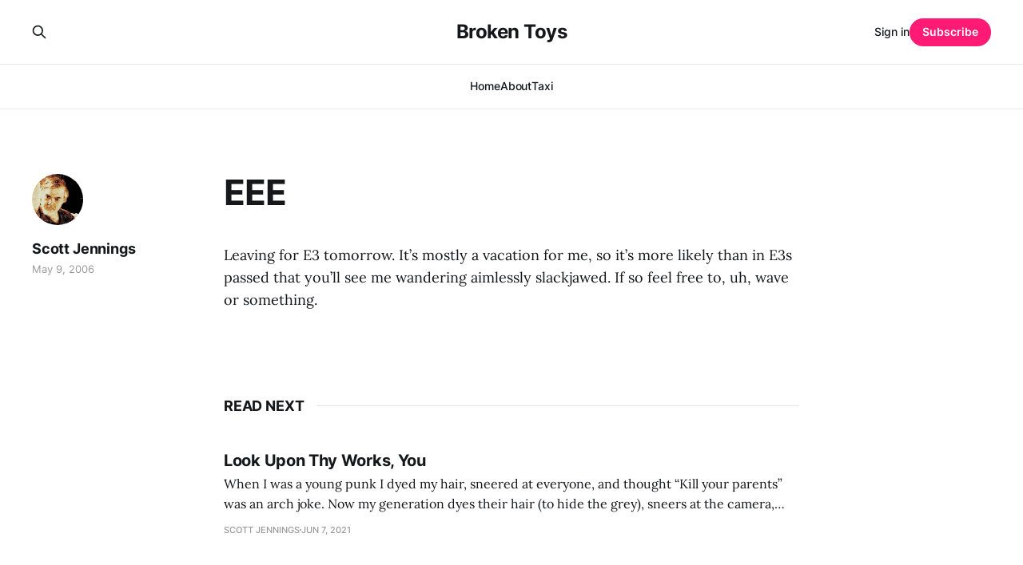

--- FILE ---
content_type: text/html; charset=utf-8
request_url: https://www.brokentoys.org/eee/
body_size: 3980
content:
<!DOCTYPE html>
<html lang="en">

<head>
    <meta charset="utf-8">
    <meta name="viewport" content="width=device-width, initial-scale=1">
    <title>EEE</title>
    <link rel="stylesheet" href="https://www.brokentoys.org/assets/built/screen.css?v=4f5b9e9ffe">

    <link rel="canonical" href="https://www.brokentoys.org/eee/">
    <meta name="referrer" content="no-referrer-when-downgrade">
    
    <meta property="og:site_name" content="Broken Toys">
    <meta property="og:type" content="article">
    <meta property="og:title" content="EEE">
    <meta property="og:description" content="Leaving for E3 tomorrow. It’s mostly a vacation for me, so it’s more likely than in E3s passed that you’ll see me wandering aimlessly slackjawed. If so feel free to, uh, wave or something.">
    <meta property="og:url" content="https://www.brokentoys.org/eee/">
    <meta property="og:image" content="https://static.ghost.org/v5.0.0/images/publication-cover.jpg">
    <meta property="article:published_time" content="2006-05-09T10:29:35.000Z">
    <meta property="article:modified_time" content="2006-05-09T10:29:35.000Z">
    
    <meta property="article:publisher" content="https://www.facebook.com/ghost">
    <meta name="twitter:card" content="summary_large_image">
    <meta name="twitter:title" content="EEE">
    <meta name="twitter:description" content="Leaving for E3 tomorrow. It’s mostly a vacation for me, so it’s more likely than in E3s passed that you’ll see me wandering aimlessly slackjawed. If so feel free to, uh, wave or something.">
    <meta name="twitter:url" content="https://www.brokentoys.org/eee/">
    <meta name="twitter:image" content="https://static.ghost.org/v5.0.0/images/publication-cover.jpg">
    <meta name="twitter:label1" content="Written by">
    <meta name="twitter:data1" content="Scott Jennings">
    <meta name="twitter:label2" content="Filed under">
    <meta name="twitter:data2" content="">
    <meta name="twitter:site" content="@ghost">
    <meta property="og:image:width" content="1200">
    <meta property="og:image:height" content="840">
    
    <script type="application/ld+json">
{
    "@context": "https://schema.org",
    "@type": "Article",
    "publisher": {
        "@type": "Organization",
        "name": "Broken Toys",
        "url": "https://www.brokentoys.org/",
        "logo": {
            "@type": "ImageObject",
            "url": "https://www.brokentoys.org/favicon.ico",
            "width": 48,
            "height": 48
        }
    },
    "author": {
        "@type": "Person",
        "name": "Scott Jennings",
        "image": {
            "@type": "ImageObject",
            "url": "https://www.gravatar.com/avatar/2e840d11bcad6b43d9f0dca441499705?s=250&r=x&d=mp",
            "width": 250,
            "height": 250
        },
        "url": "https://www.brokentoys.org/author/scott/",
        "sameAs": []
    },
    "headline": "EEE",
    "url": "https://www.brokentoys.org/eee/",
    "datePublished": "2006-05-09T10:29:35.000Z",
    "dateModified": "2006-05-09T10:29:35.000Z",
    "description": "Leaving for E3 tomorrow. It’s mostly a vacation for me, so it’s more likely than in E3s passed that you’ll see me wandering aimlessly slackjawed. If so feel free to, uh, wave or something.\n\n\n\n\n",
    "mainEntityOfPage": "https://www.brokentoys.org/eee/"
}
    </script>

    <meta name="generator" content="Ghost 6.12">
    <link rel="alternate" type="application/rss+xml" title="Broken Toys" href="https://www.brokentoys.org/rss/">
    <script defer src="https://cdn.jsdelivr.net/ghost/portal@~2.56/umd/portal.min.js" data-i18n="true" data-ghost="https://www.brokentoys.org/" data-key="27b0a476e96fe38062e7e73acc" data-api="https://broken-toys.ghost.io/ghost/api/content/" data-locale="en" crossorigin="anonymous"></script><style id="gh-members-styles">.gh-post-upgrade-cta-content,
.gh-post-upgrade-cta {
    display: flex;
    flex-direction: column;
    align-items: center;
    font-family: -apple-system, BlinkMacSystemFont, 'Segoe UI', Roboto, Oxygen, Ubuntu, Cantarell, 'Open Sans', 'Helvetica Neue', sans-serif;
    text-align: center;
    width: 100%;
    color: #ffffff;
    font-size: 16px;
}

.gh-post-upgrade-cta-content {
    border-radius: 8px;
    padding: 40px 4vw;
}

.gh-post-upgrade-cta h2 {
    color: #ffffff;
    font-size: 28px;
    letter-spacing: -0.2px;
    margin: 0;
    padding: 0;
}

.gh-post-upgrade-cta p {
    margin: 20px 0 0;
    padding: 0;
}

.gh-post-upgrade-cta small {
    font-size: 16px;
    letter-spacing: -0.2px;
}

.gh-post-upgrade-cta a {
    color: #ffffff;
    cursor: pointer;
    font-weight: 500;
    box-shadow: none;
    text-decoration: underline;
}

.gh-post-upgrade-cta a:hover {
    color: #ffffff;
    opacity: 0.8;
    box-shadow: none;
    text-decoration: underline;
}

.gh-post-upgrade-cta a.gh-btn {
    display: block;
    background: #ffffff;
    text-decoration: none;
    margin: 28px 0 0;
    padding: 8px 18px;
    border-radius: 4px;
    font-size: 16px;
    font-weight: 600;
}

.gh-post-upgrade-cta a.gh-btn:hover {
    opacity: 0.92;
}</style>
    <script defer src="https://cdn.jsdelivr.net/ghost/sodo-search@~1.8/umd/sodo-search.min.js" data-key="27b0a476e96fe38062e7e73acc" data-styles="https://cdn.jsdelivr.net/ghost/sodo-search@~1.8/umd/main.css" data-sodo-search="https://broken-toys.ghost.io/" data-locale="en" crossorigin="anonymous"></script>
    
    <link href="https://www.brokentoys.org/webmentions/receive/" rel="webmention">
    <script defer src="/public/cards.min.js?v=4f5b9e9ffe"></script>
    <link rel="stylesheet" type="text/css" href="/public/cards.min.css?v=4f5b9e9ffe">
    <script defer src="/public/member-attribution.min.js?v=4f5b9e9ffe"></script><style>:root {--ghost-accent-color: #ff1a75;}</style>
    <!-- Google tag (gtag.js) -->
<script async src="https://www.googletagmanager.com/gtag/js?id=G-X8MT62YVHN"></script>
<script>
  window.dataLayer = window.dataLayer || [];
  function gtag(){dataLayer.push(arguments);}
  gtag('js', new Date());

  gtag('config', 'G-X8MT62YVHN');
</script>
</head>

<body class="post-template tag-hash-import-2023-12-14-01-45 is-head-stacked has-serif-body">
<div class="gh-site">

    <header id="gh-head" class="gh-head gh-outer">
        <div class="gh-head-inner gh-inner">
            <div class="gh-head-brand">
                <div class="gh-head-brand-wrapper">
                    
                    <a class="gh-head-logo" href="https://www.brokentoys.org">
                            Broken Toys
                    </a>
                    
                </div>
                <button class="gh-search gh-icon-btn" aria-label="Search this site" data-ghost-search><svg xmlns="http://www.w3.org/2000/svg" fill="none" viewBox="0 0 24 24" stroke="currentColor" stroke-width="2" width="20" height="20"><path stroke-linecap="round" stroke-linejoin="round" d="M21 21l-6-6m2-5a7 7 0 11-14 0 7 7 0 0114 0z"></path></svg></button>
                <button class="gh-burger"></button>
            </div>

            <nav class="gh-head-menu">
                <ul class="nav">
    <li class="nav-home"><a href="https://www.brokentoys.org/">Home</a></li>
    <li class="nav-about"><a href="https://www.brokentoys.org/about/">About</a></li>
    <li class="nav-taxi"><a href="https://www.brokentoys.org/the-time-i-got-drunk-and-taxid-to-victory/">Taxi</a></li>
</ul>

            </nav>

            <div class="gh-head-actions">
                    <button class="gh-search gh-icon-btn" aria-label="Search this site" data-ghost-search><svg xmlns="http://www.w3.org/2000/svg" fill="none" viewBox="0 0 24 24" stroke="currentColor" stroke-width="2" width="20" height="20"><path stroke-linecap="round" stroke-linejoin="round" d="M21 21l-6-6m2-5a7 7 0 11-14 0 7 7 0 0114 0z"></path></svg></button>
                    <div class="gh-head-members">
                                <a class="gh-head-link" href="#/portal/signin" data-portal="signin">Sign in</a>
                                <a class="gh-head-btn gh-btn gh-primary-btn" href="#/portal/signup" data-portal="signup">Subscribe</a>
                    </div>
            </div>
        </div>
    </header>

    
<main class="gh-main">
        <article class="gh-article post tag-hash-import-2023-12-14-01-45 no-image">

            <header class="gh-article-header gh-canvas">

                <h1 class="gh-article-title">EEE</h1>

                    <aside class="gh-article-sidebar">

        <div class="gh-author-image-list">
                <a class="gh-author-image" href="/author/scott/">
                        <img src="https://www.gravatar.com/avatar/2e840d11bcad6b43d9f0dca441499705?s&#x3D;250&amp;r&#x3D;x&amp;d&#x3D;mp" alt="Scott Jennings">
                </a>
        </div>

        <div class="gh-author-name-list">
                <h4 class="gh-author-name">
                    <a href="/author/scott/">Scott Jennings</a>
                </h4>
                
        </div>

        <div class="gh-article-meta">
            <div class="gh-article-meta-inner">
                <time class="gh-article-date" datetime="2006-05-09">May 9, 2006</time>
            </div>
        </div>

    </aside>


                            </header>

            <section class="gh-content gh-canvas">
                <!--kg-card-begin: html--><p>Leaving for E3 tomorrow. It&#8217;s mostly a vacation for me, so it&#8217;s more likely than in E3s passed that you&#8217;ll see me wandering aimlessly slackjawed. If so feel free to, uh, wave or something.
</p>
<p></p>
<!--kg-card-end: html-->
            </section>

        </article>

                <div class="gh-read-next gh-canvas">
                <section class="gh-pagehead">
                    <h4 class="gh-pagehead-title">Read next</h4>
                </section>

                <div class="gh-topic gh-topic-grid">
                    <div class="gh-topic-content">
                            <article class="gh-card post no-image">
    <a class="gh-card-link" href="/look-upon-thy-works-you/">

        <div class="gh-card-wrapper">
            <header class="gh-card-header">
                <h3 class="gh-card-title">Look Upon Thy Works, You</h3>
            </header>

                    <div class="gh-card-excerpt">When I was a young punk I dyed my hair, sneered at everyone, and thought “Kill your parents” was an arch joke.





Now my generation dyes their hair (to hide the grey), sneers at the camera, and exhorts you to let your parents die for their stock options.





We have</div>

            <footer class="gh-card-footer">
                <span class="gh-card-author">Scott Jennings</span>
                <time class="gh-card-date" datetime="2021-06-07">Jun 7, 2021</time>
            </footer>
        </div>
    </a>
</article>                            <article class="gh-card post no-image">
    <a class="gh-card-link" href="/pretty-hearthstone-machine/">

        <div class="gh-card-wrapper">
            <header class="gh-card-header">
                <h3 class="gh-card-title">Pretty Hearthstone Machine</h3>
            </header>

                    <div class="gh-card-excerpt">you are
the perfect draw
the perfect draw
the perfect draw</div>

            <footer class="gh-card-footer">
                <span class="gh-card-author">Scott Jennings</span>
                <time class="gh-card-date" datetime="2021-04-12">Apr 12, 2021</time>
            </footer>
        </div>
    </a>
</article>                            <article class="gh-card post no-image">
    <a class="gh-card-link" href="/the-stab-in-the-back/">

        <div class="gh-card-wrapper">
            <header class="gh-card-header">
                <h3 class="gh-card-title">The Stab In The Back</h3>
            </header>

                    <div class="gh-card-excerpt">As entertainment a while back, I used to tell the story of World War One. It was great fun at parties. I’d get rolling during work lunches at bougie little lunch places, and half of the establishment would be staring balefully at our table around the time I cut</div>

            <footer class="gh-card-footer">
                <span class="gh-card-author">Scott Jennings</span>
                <time class="gh-card-date" datetime="2020-12-03">Dec 3, 2020</time>
            </footer>
        </div>
    </a>
</article>                    </div>
                </div>
            </div>

        </main>

    <footer class="gh-foot gh-outer">
        <div class="gh-foot-inner gh-inner">
                <section class="gh-subscribe">
                    <h3 class="gh-subscribe-title">Subscribe to Broken Toys</h3>
                        <div class="gh-subscribe-description">Tired of opening web browsers? Subscribe now and you&#x27;ll get every story posted in your email.</div>
                    <button class="gh-subscribe-btn gh-btn" data-portal="signup"><svg width="20" height="20" viewBox="0 0 20 20" fill="none" stroke="currentColor" xmlns="http://www.w3.org/2000/svg">
    <path d="M3.33332 3.33334H16.6667C17.5833 3.33334 18.3333 4.08334 18.3333 5.00001V15C18.3333 15.9167 17.5833 16.6667 16.6667 16.6667H3.33332C2.41666 16.6667 1.66666 15.9167 1.66666 15V5.00001C1.66666 4.08334 2.41666 3.33334 3.33332 3.33334Z" stroke-width="1.5" stroke-linecap="round" stroke-linejoin="round"/>
    <path d="M18.3333 5L9.99999 10.8333L1.66666 5" stroke-width="1.5" stroke-linecap="round" stroke-linejoin="round"/>
</svg> Subscribe now</button>
                </section>

            <nav class="gh-foot-menu">
                <ul class="nav">
    <li class="nav-sign-up"><a href="#/portal/">Sign up</a></li>
</ul>

            </nav>

            <div class="gh-copyright">
                    Broken Toys © 2026. Powered by <a href="https://ghost.org/" target="_blank" rel="noopener">Ghost</a>
            </div>
        </div>
    </footer>

</div>

    <div class="pswp" tabindex="-1" role="dialog" aria-hidden="true">
    <div class="pswp__bg"></div>

    <div class="pswp__scroll-wrap">
        <div class="pswp__container">
            <div class="pswp__item"></div>
            <div class="pswp__item"></div>
            <div class="pswp__item"></div>
        </div>

        <div class="pswp__ui pswp__ui--hidden">
            <div class="pswp__top-bar">
                <div class="pswp__counter"></div>

                <button class="pswp__button pswp__button--close" title="Close (Esc)"></button>
                <button class="pswp__button pswp__button--share" title="Share"></button>
                <button class="pswp__button pswp__button--fs" title="Toggle fullscreen"></button>
                <button class="pswp__button pswp__button--zoom" title="Zoom in/out"></button>

                <div class="pswp__preloader">
                    <div class="pswp__preloader__icn">
                        <div class="pswp__preloader__cut">
                            <div class="pswp__preloader__donut"></div>
                        </div>
                    </div>
                </div>
            </div>

            <div class="pswp__share-modal pswp__share-modal--hidden pswp__single-tap">
                <div class="pswp__share-tooltip"></div>
            </div>

            <button class="pswp__button pswp__button--arrow--left" title="Previous (arrow left)"></button>
            <button class="pswp__button pswp__button--arrow--right" title="Next (arrow right)"></button>

            <div class="pswp__caption">
                <div class="pswp__caption__center"></div>
            </div>
        </div>
    </div>
</div>
<script src="https://www.brokentoys.org/assets/built/main.min.js?v=4f5b9e9ffe"></script>



</body>

</html>
